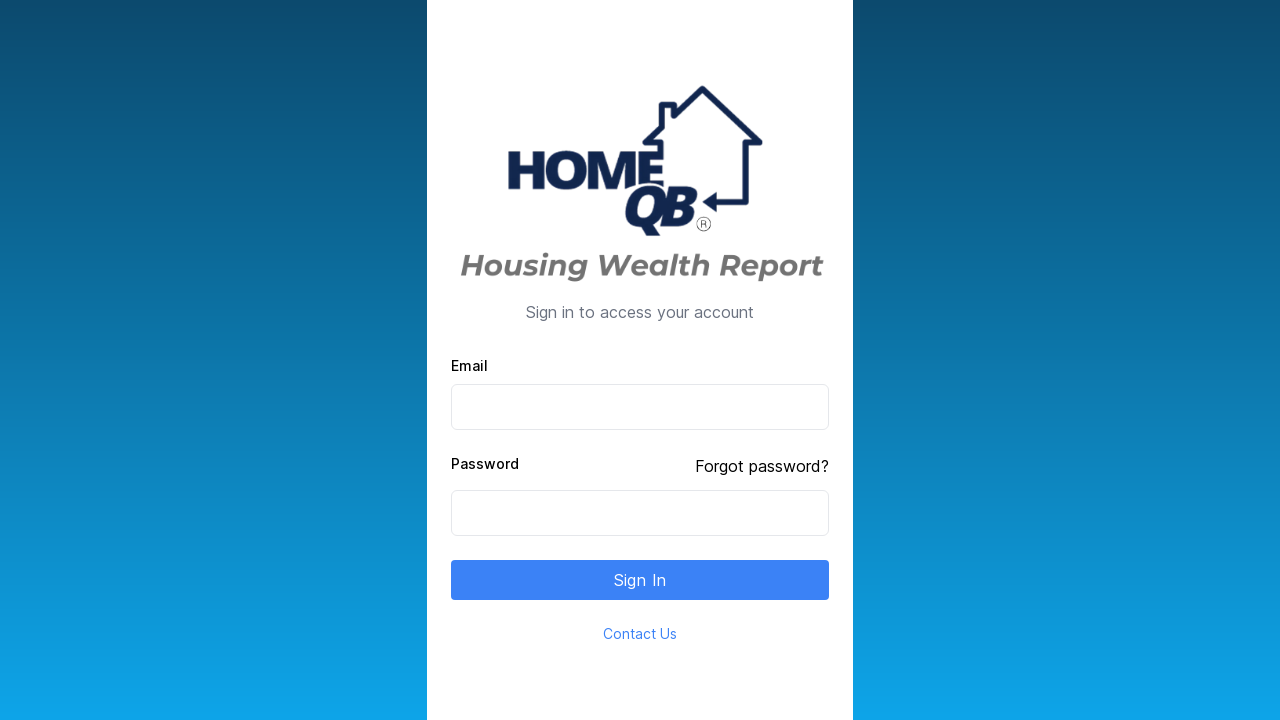

--- FILE ---
content_type: text/html; charset=utf-8
request_url: https://sso.homeqb.com/login
body_size: 1577
content:
<!DOCTYPE html>
<html>
  <head>
    <title>HomeQB</title>
    <meta name="viewport" content="width=device-width,initial-scale=1">
    <meta name="csrf-param" content="authenticity_token" />
<meta name="csrf-token" content="S-o7DM1DtyQLI48sAbcEbj8YiZh9-MX8q45pd_0v-dvf6MQc9xsxQtCcuFvE0ehASOV7buErgO8bO7tVrFyrMw" />
    

    <link rel="stylesheet" href="/assets/tailwind-af291b9d.css" data-turbo-track="reload" />
<link rel="stylesheet" href="/assets/inter-font-1d90a608.css" data-turbo-track="reload" />
    <link rel="stylesheet" href="/assets/application-4f8a7ba6.css" data-turbo-track="reload" />
    <script type="importmap" data-turbo-track="reload">{
  "imports": {
    "@rails/request.js": "/assets/requestjs-8da83efe.js",
    "application": "/assets/application-7ad0973c.js",
    "components": "/assets/components-6043ad07.js",
    "@hotwired/turbo-rails": "/assets/turbo.min-fae85750.js",
    "@hotwired/stimulus": "/assets/stimulus.min-4b1e420e.js",
    "@hotwired/stimulus-loading": "/assets/stimulus-loading-1fc53fe7.js",
    "alpinejs": "https://ga.jspm.io/npm:alpinejs@3.13.0/dist/module.esm.js",
    "@fortawesome/fontawesome-free": "https://ga.jspm.io/npm:@fortawesome/fontawesome-free@6.4.2/js/all.js",
    "imask": "https://ga.jspm.io/npm:imask@7.6.1/esm/index.js",
    "controllers/application": "/assets/controllers/application-667aaa31.js",
    "controllers/auto_submit_controller": "/assets/controllers/auto_submit_controller-12e51cc2.js",
    "controllers/collapsible_controller": "/assets/controllers/collapsible_controller-b5452a8a.js",
    "controllers/copy_default_controller": "/assets/controllers/copy_default_controller-65d7acdd.js",
    "controllers/hello_controller": "/assets/controllers/hello_controller-708796bd.js",
    "controllers": "/assets/controllers/index-c3f5d3c4.js",
    "controllers/number_field_controller": "/assets/controllers/number_field_controller-06490482.js",
    "controllers/percentage_field_controller": "/assets/controllers/percentage_field_controller-90536349.js",
    "controllers/tooltip_controller": "/assets/controllers/tooltip_controller-66086686.js",
    "controllers/use_default_controller": "/assets/controllers/use_default_controller-da064a79.js"
  }
}</script>
<link rel="modulepreload" href="/assets/requestjs-8da83efe.js">
<link rel="modulepreload" href="/assets/application-7ad0973c.js">
<link rel="modulepreload" href="/assets/components-6043ad07.js">
<link rel="modulepreload" href="/assets/turbo.min-fae85750.js">
<link rel="modulepreload" href="/assets/stimulus.min-4b1e420e.js">
<link rel="modulepreload" href="/assets/stimulus-loading-1fc53fe7.js">
<link rel="modulepreload" href="https://ga.jspm.io/npm:alpinejs@3.13.0/dist/module.esm.js">
<link rel="modulepreload" href="https://ga.jspm.io/npm:@fortawesome/fontawesome-free@6.4.2/js/all.js">
<link rel="modulepreload" href="https://ga.jspm.io/npm:imask@7.6.1/esm/index.js">
<link rel="modulepreload" href="/assets/controllers/application-667aaa31.js">
<link rel="modulepreload" href="/assets/controllers/auto_submit_controller-12e51cc2.js">
<link rel="modulepreload" href="/assets/controllers/collapsible_controller-b5452a8a.js">
<link rel="modulepreload" href="/assets/controllers/copy_default_controller-65d7acdd.js">
<link rel="modulepreload" href="/assets/controllers/hello_controller-708796bd.js">
<link rel="modulepreload" href="/assets/controllers/index-c3f5d3c4.js">
<link rel="modulepreload" href="/assets/controllers/number_field_controller-06490482.js">
<link rel="modulepreload" href="/assets/controllers/percentage_field_controller-90536349.js">
<link rel="modulepreload" href="/assets/controllers/tooltip_controller-66086686.js">
<link rel="modulepreload" href="/assets/controllers/use_default_controller-da064a79.js">
<script type="module">import "application"</script>

    <link rel="icon" type="image/x-icon" href="/homeqb_favicon.png" />
  </head>

  <body>
    <div class="bg-white">
  <div class="login-form flex justify-center h-screen">
    <div class="hidden bg-cover lg:block lg:w-1/3 bg-gradient-to-b from-sky-900 to-sky-500">
      <div class="login-form-spotlight"></div>
    </div>
    <div class="flex items-center w-full max-w-md px-6 mx-auto lg:w-2/6">
      <div class="flex-1">
        <div class="text-center">
          <img alt="HomeQB Logo" class="crisp-edges" src="/homeqb_logo.png" />
          <p class="mt-3 text-gray-500">Sign in to access your account</p>
        </div>
        <div class="mt-8">
          <form action="/login" accept-charset="UTF-8" method="post"><input type="hidden" name="authenticity_token" value="kojKSCAt4K6x9CEyctbwpHCjdpQr32uy_NaWeTw4rSLl2njrD26E5NnjAnS0zndO7yGOzPFb4m3UEVUZ8jXhvQ" autocomplete="off" />
          <input type="hidden" name="r" id="r" autocomplete="off" />
          <div>
            <label class="form-label" for="user_email">Email</label>
            <input required="required" class="form-input" type="email" name="user[email]" id="user_email" />
          </div>
          <div class="mt-6">
            <div class="flex justify-between mb-2">
              <label class="form-label" for="user_password">Password</label>
              <a class="link" href="/password_resets/new">Forgot password?</a>
            </div>
            <input required="required" class="form-input" type="password" name="user[password]" id="user_password" />
          </div>
          <div class="mt-6">
            <input type="submit" name="commit" value="Sign In" class="form-submit" data-disable-with="Sign In" />
          </div>
</form>          <p class="mt-6 text-sm text-center text-gray-400">
            <a class="text-blue-500 focus:outline-none focus:underline hover:underline" href="mailto:julianna@homeqb.com">Contact Us</a>
          </p>
        </div>
      </div>
    </div>
    <div class="hidden bg-cover lg:block lg:w-1/3 bg-gradient-to-b from-sky-900 to-sky-500">
      <div class="login-form-spotlight"></div>
    </div>
  </div>
</div>
  </body>
</html>


--- FILE ---
content_type: text/javascript
request_url: https://sso.homeqb.com/assets/controllers/percentage_field_controller-90536349.js
body_size: 524
content:
import { Controller } from "@hotwired/stimulus"

import IMask from "imask"

export default class extends Controller {
  static targets = ['input']

  connect() {
    const percentageMaskOptions = {
      mask: Number,

      scale: 3,
      padFractionalZeros: true,
      radix: '.',
      mapToRadix: [],
      min: 0,
      max: 100,
      autofix: true,
    }

    this.percentageMasks = this.inputTargets.map((input) => IMask(input, percentageMaskOptions))
  }

  refresh(e) {
    this.percentageMasks.forEach((mask) => {
      mask.updateValue()
      mask.updateControl()
    })
  }

  disconnect() {
    this.percentageMasks.forEach((mask) => mask.destroy())
  }
}


--- FILE ---
content_type: text/javascript
request_url: https://sso.homeqb.com/assets/controllers/auto_submit_controller-12e51cc2.js
body_size: 674
content:
import { Controller } from "@hotwired/stimulus"

import IMask from "imask"

export default class extends Controller {
  static targets = ['form']
  static hasChanges = false

  inputChanged(e) {
    if (e !== undefined) {
      e.preventDefault()
    }

    this.hasChanges = true
  }

  requestSubmit(e) {
    if (e !== undefined) {
      e.preventDefault()
    }

    if (this.hasChanges) {
      if (this.formTarget.requestSubmit) {
        this.formTarget.requestSubmit()
      } else {
        this.formTarget.submit()
      }

      this.hasChanges = false
    }
  }

  submit(e) {
    if (e !== undefined) {
      e.preventDefault()
    }

    if (this.formTarget.requestSubmit) {
      this.formTarget.requestSubmit()
    } else {
      this.formTarget.submit()
    }
  }

  select(e) {
    e.target.select()
  }
}


--- FILE ---
content_type: text/javascript
request_url: https://sso.homeqb.com/assets/components-6043ad07.js
body_size: 660
content:
// Import and register all your controllers from the importmap under components/*

import { application } from "controllers/application"

// Eager load all controllers defined in the import map under components/**/*_controller
// Re-implement eagerLoadControllersFrom (https://github.com/hotwired/stimulus-rails/blob/v1.2.2/app/assets/javascripts/stimulus-loading.js#L7-L10)
//   This implementation removes the redundant component directory from the component's controller name.
//   e.g. components/my_component/my_component_controller.js => components--my-component--my-component-controller => my-component
//
// Relevant issue: https://github.com/ViewComponent/view_component/issues/1064
const component_controller_paths = Object.keys(parseImportmapJson()).filter(path => path.match(new RegExp(`^components/.*_controller$`)))
component_controller_paths.forEach(path => registerComponentFromPath(path, "components", application))

function parseImportmapJson() {
  return JSON.parse(document.querySelector("script[type=importmap]").text).imports
}

function registerComponentFromPath(path, under, application) {
  const pathParts = path.replace(new RegExp(`^components/`), "").split("/").slice(1)
  const name = pathParts
    .filter((item, index) => pathParts.indexOf(item) === index)
    .join("/")
    .replace("_controller", "")
    .replace(/\//g, "--")
    .replace(/_/g, "-")

  if (canRegisterController(name, application)) {
    import(path)
      .then(module => registerController(name, module, application))
      .catch(error => console.error(`Failed to register controller: ${name} (${path})`, error))
  }
}

function canRegisterController(name, application) {
  return !application.router.modulesByIdentifier.has(name)
}

function registerController(name, module, application) {
  if (canRegisterController(name, application)) {
    application.register(name, module.default)
  }
}


--- FILE ---
content_type: text/javascript
request_url: https://sso.homeqb.com/assets/application-7ad0973c.js
body_size: 166
content:
// Configure your import map in config/importmap.rb. Read more: https://github.com/rails/importmap-rails
import Alpine from "alpinejs"

import "@fortawesome/fontawesome-free"
import "@hotwired/turbo-rails"
import "@rails/request.js"

import "controllers"
import "components"

window.Alpine = Alpine

Alpine.start()


--- FILE ---
content_type: text/javascript
request_url: https://sso.homeqb.com/assets/controllers/application-667aaa31.js
body_size: 178
content:
import { Application } from "@hotwired/stimulus"
import { Turbo } from "@hotwired/turbo-rails"

const application = Application.start()

// Configure Stimulus development experience
application.debug = false
window.Stimulus   = application

// Disable turbo drive by default
Turbo.session.drive = false

export { application }


--- FILE ---
content_type: text/javascript
request_url: https://sso.homeqb.com/assets/controllers/use_default_controller-da064a79.js
body_size: 453
content:
import { Controller } from "@hotwired/stimulus"

export default class extends Controller {
  static targets = ["toggle", "field"]
  static values = {
    original: String,
    text: String,
  }

  connect() {
    this.toggle()
  }

  toggle(e) {
    if (e !== undefined) {
      e.preventDefault()
    }

    if (this.toggleTarget.checked) {
      this.fieldTarget.disabled = true
      this.fieldTarget.value = this.textValue
    } else {
      this.fieldTarget.disabled = false
      this.fieldTarget.value = this.originalValue
    }

    this.dispatch("changed", { target: this.fieldTarget })
  }
}


--- FILE ---
content_type: text/javascript
request_url: https://sso.homeqb.com/assets/controllers/collapsible_controller-b5452a8a.js
body_size: 155
content:
import { Controller } from "@hotwired/stimulus"

export default class extends Controller {
  static targets = ["content", "plus", "minus"]

  toggle() {
    this.contentTarget.classList.toggle("hidden")
    this.plusTarget.classList.toggle("hidden")
    this.minusTarget.classList.toggle("hidden")
  }
}


--- FILE ---
content_type: text/javascript
request_url: https://sso.homeqb.com/assets/controllers/copy_default_controller-65d7acdd.js
body_size: 137
content:
import { Controller } from "@hotwired/stimulus"

export default class extends Controller {
  static targets = ["field"]
  static values = {
    text: String,
  }


  click(e) {
    if (e !== undefined) {
      e.preventDefault()
    }

    this.fieldTarget.value = this.textValue
  }
}


--- FILE ---
content_type: text/javascript; charset=utf-8
request_url: https://ga.jspm.io/npm:imask@7.6.1/esm/index.js
body_size: 228
content:
export{default as InputMask}from"./controls/input.js";import e from"./core/holder.js";export{default as HTMLContenteditableMaskElement}from"./controls/html-contenteditable-mask-element.js";export{default as HTMLInputMaskElement}from"./controls/html-input-mask-element.js";export{default as HTMLMaskElement}from"./controls/html-mask-element.js";export{default as MaskElement}from"./controls/mask-element.js";export{default as ChangeDetails}from"./core/change-details.js";export{DIRECTION,forceDirection}from"./core/utils.js";export{default as Masked}from"./masked/base.js";export{default as MaskedDate}from"./masked/date.js";export{default as MaskedDynamic}from"./masked/dynamic.js";export{default as MaskedEnum}from"./masked/enum.js";export{default as createMask,normalizeOpts}from"./masked/factory.js";export{default as MaskedFunction}from"./masked/function.js";export{default as MaskedNumber}from"./masked/number.js";export{default as MaskedPattern}from"./masked/pattern.js";export{default as ChunksTailDetails}from"./masked/pattern/chunk-tail-details.js";export{default as PatternFixedDefinition}from"./masked/pattern/fixed-definition.js";export{default as PatternInputDefinition}from"./masked/pattern/input-definition.js";export{PIPE_TYPE,createPipe,pipe}from"./masked/pipe.js";export{default as MaskedRange}from"./masked/range.js";export{default as MaskedRegExp}from"./masked/regexp.js";export{default as RepeatBlock}from"./masked/repeat.js";import"./core/action-details.js";import"./controls/input-history.js";import"./core/continuous-tail-details.js";import"./masked/pattern/cursor.js";try{globalThis.IMask=e}catch{}export{e as default};
//# sourceMappingURL=index.js.map


--- FILE ---
content_type: text/javascript
request_url: https://sso.homeqb.com/assets/controllers/number_field_controller-06490482.js
body_size: 609
content:
import { Controller } from "@hotwired/stimulus"

import IMask from "imask"

export default class extends Controller {
  static targets = ['input']
  static values = {
    max: Number,
  }

  connect() {
    const numberMaskOptions = {
      mask: Number,

      scale: 0,
      padFractionalZeros: false,
      radix: '.',
      mapToRadix: [],
      min: 0,
      autofix: true,
    }

    if (this.hasMaxValue) {
      numberMaskOptions.max = this.maxValue
    }

    this.numberMasks = this.inputTargets.map((input) => IMask(input, numberMaskOptions))
  }

  refresh(e) {
    this.numberMasks.forEach((mask) => {
      mask.updateValue()
      mask.updateControl()
    })
  }

  disconnect() {
    this.numberMasks.forEach((mask) => mask.destroy())
  }
}


--- FILE ---
content_type: text/javascript
request_url: https://sso.homeqb.com/assets/controllers/tooltip_controller-66086686.js
body_size: 104
content:
import { Controller } from "@hotwired/stimulus"

export default class extends Controller {
  static targets = ["tooltip"]

  show() {
    this.tooltipTarget.classList.remove("hidden")
  }

  hide() {
    this.tooltipTarget.classList.add("hidden")
  }
}
